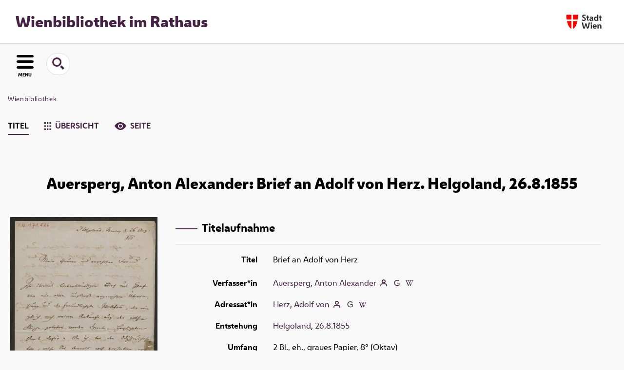

--- FILE ---
content_type: image/svg+xml
request_url: https://digital.wienbibliothek.at/domainimage/svg/search.svg
body_size: 134
content:
<svg fill="#462346" id="Layer_1" data-name="Layer 1" xmlns="http://www.w3.org/2000/svg" viewBox="0 0 19.92 19.93"><title>Artboard 11</title><path d="M15.39,12.93a9.37,9.37,0,0,1-2.55,2.47l4.56,4.53,2.52-2.5ZM7.64,2.59a5,5,0,1,0,5,5A5,5,0,0,0,7.64,2.59Zm0,12.6a7.6,7.6,0,1,1,7.65-7.6A7.63,7.63,0,0,1,7.64,15.19Z"/></svg>

--- FILE ---
content_type: image/svg+xml
request_url: https://digital.wienbibliothek.at/domainresource/static/graphics/tabicons/tiles.svg
body_size: 108
content:
<svg fill="#462346" id="Layer_1" data-name="Layer 1" xmlns="http://www.w3.org/2000/svg" viewBox="0 0 18 20"><title>Artboard 11</title><path d="M7,12h4V8H7Zm0,8h4V16H7ZM7,4h4V0H7ZM0,20H4V16H0Zm0-8H4V8H0ZM0,4H4V0H0Zm14,8h4V8H14ZM14,0V4h4V0Zm0,20h4V16H14Z"/></svg>